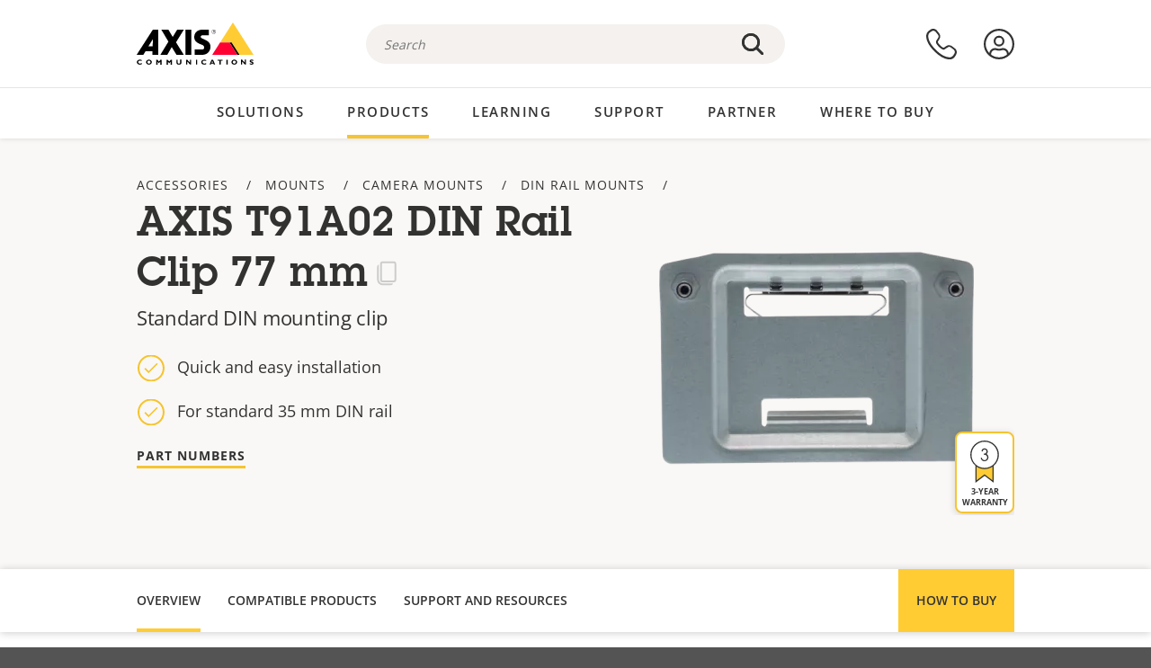

--- FILE ---
content_type: image/svg+xml
request_url: https://www.axis.com/themes/custom/axiscom/img/3_year_warranty.svg
body_size: 463
content:
<?xml version="1.0" encoding="utf-8"?>
<!-- Generator: Adobe Illustrator 24.3.0, SVG Export Plug-In . SVG Version: 6.00 Build 0)  -->
<svg version="1.1" id="Layer_1" xmlns="http://www.w3.org/2000/svg" xmlns:xlink="http://www.w3.org/1999/xlink" x="0px" y="0px"
	 viewBox="0 0 38 56" style="enable-background:new 0 0 38 56;" xml:space="preserve">
<style type="text/css">
	.st0{fill:#FFCC33;}
	.st1{fill:#333333;}
</style>
<g id="Yellow_fill">
	<path class="st0" d="M7.8,33.2v21l11.2-8.8l11.2,8.8V33c-3.2,2.5-7,3.8-11.1,3.8C15,36.8,11.1,35.5,7.8,33.2z"/>
</g>
<g id="Outlined_strokes">
	<path class="st1" d="M37.9,18.9C37.9,8.5,29.4,0,18.9,0C8.5,0,0,8.5,0,18.9c0,5.6,2.5,11,6.9,14.6V56l12.1-9.2L31,56V33.5
		C35.3,29.9,37.9,24.6,37.9,18.9z M29.4,52.8l-10.5-8l-10.5,8V34.7c6.3,4.2,14.6,4.2,20.9,0L29.4,52.8z M18.9,36.3
		c-9.6,0-17.3-7.8-17.3-17.3S9.4,1.6,18.9,1.6c9.6,0,17.3,7.8,17.3,17.3c0,0,0,0,0,0C36.2,28.5,28.5,36.3,18.9,36.3z"/>
	<path class="st1" d="M18.9,27.5c-2.4,0.1-4.5-1.6-5-3.9c-0.1-0.4,0.2-0.9,0.6-0.9c0.4-0.1,0.8,0.2,0.9,0.6c0.5,1.9,2.4,3,4.2,2.6
		c1.6-0.4,2.7-1.8,2.7-3.4c0.1-1.9-1.3-3.5-3.2-3.6c-0.2,0-0.4,0-0.6,0c-0.4,0-0.8-0.4-0.8-0.8s0.4-0.8,0.8-0.8
		c1.5,0.1,2.8-0.9,2.9-2.4c0-0.1,0-0.3,0-0.4C21.5,13,20.3,11.9,19,12c0,0,0,0-0.1,0c-1.2-0.1-2.3,0.7-2.4,1.9
		c0,0.4-0.4,0.8-0.9,0.7c-0.4,0-0.8-0.4-0.7-0.9c0,0,0,0,0,0c0.2-2,2-3.5,4-3.3c2.2-0.1,4.1,1.6,4.2,3.8c0,0,0,0.1,0,0.1
		c0.1,1.4-0.5,2.7-1.6,3.5c1.6,0.9,2.6,2.6,2.5,4.5c0.1,2.8-2.1,5.1-4.9,5.1C19,27.5,19,27.5,18.9,27.5z"/>
</g>
</svg>
